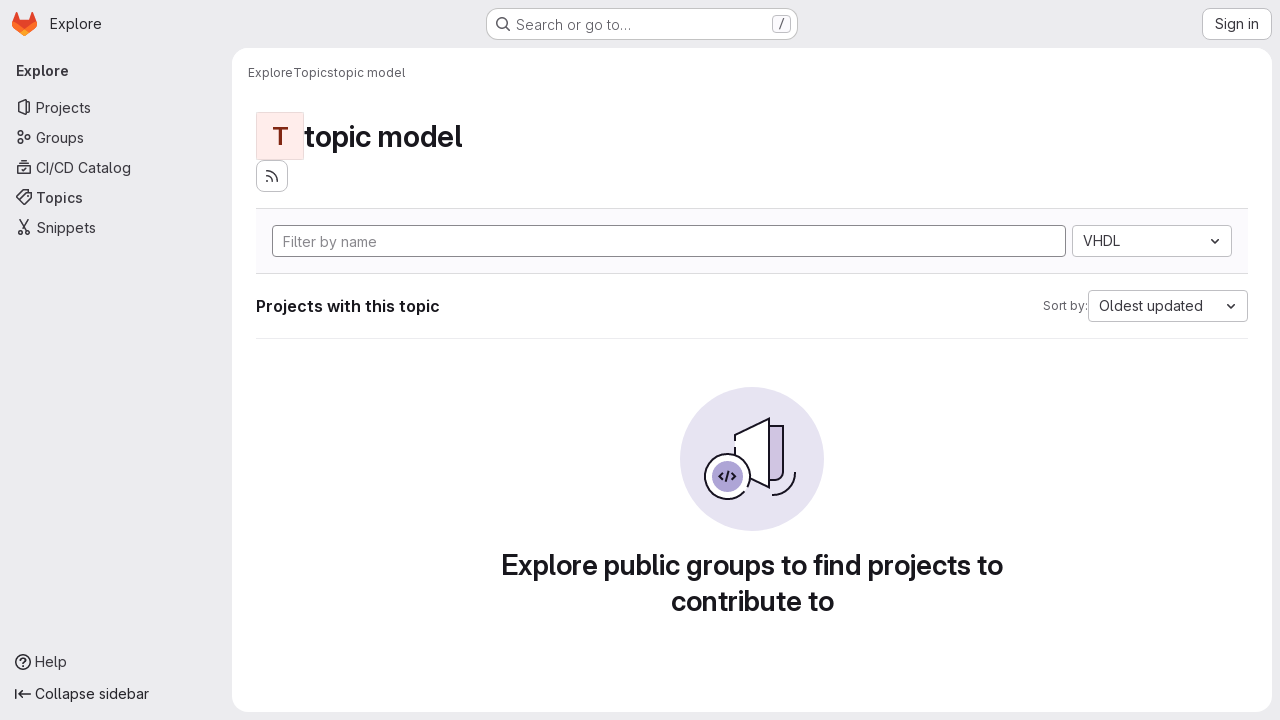

--- FILE ---
content_type: text/javascript; charset=utf-8
request_url: https://git.uwaterloo.ca/assets/webpack/commons-pages.admin.groups.index-pages.admin.projects.index-pages.dashboard.groups.index-pages.dashb-6a77819a.4b39507f.chunk.js
body_size: 14407
content:
(this.webpackJsonp=this.webpackJsonp||[]).push([["commons-pages.admin.groups.index-pages.admin.projects.index-pages.dashboard.groups.index-pages.dashb-6a77819a","d29857fc","8112495f"],{"+p8b":function(e,t){e.exports=function(e){return e&&e.length?e[0]:void 0}},"/eF7":function(e,t,r){var n=r("omPs"),i=r("LlRA"),s=r("1/+g"),o=r("LK1c"),a=r("qifX"),l=r("iNcF"),u=r("qmgT"),c=r("gO+Z"),d=r("mqi7"),h=r("1sa0"),p=r("5TiC"),f=r("ZB1U"),g=r("aYTY"),v=r("90A/"),y=r("z9/d"),m=r("P/Kr"),b=r("FBB6"),S=r("dOWE"),k=r("XCkn"),x=r("2rze"),T=r("/NDV"),I=r("UwPs"),w={};w["[object Arguments]"]=w["[object Array]"]=w["[object ArrayBuffer]"]=w["[object DataView]"]=w["[object Boolean]"]=w["[object Date]"]=w["[object Float32Array]"]=w["[object Float64Array]"]=w["[object Int8Array]"]=w["[object Int16Array]"]=w["[object Int32Array]"]=w["[object Map]"]=w["[object Number]"]=w["[object Object]"]=w["[object RegExp]"]=w["[object Set]"]=w["[object String]"]=w["[object Symbol]"]=w["[object Uint8Array]"]=w["[object Uint8ClampedArray]"]=w["[object Uint16Array]"]=w["[object Uint32Array]"]=!0,w["[object Error]"]=w["[object Function]"]=w["[object WeakMap]"]=!1,e.exports=function e(t,r,A,O,j,_){var C,V=1&r,B=2&r,q=4&r;if(A&&(C=j?A(t,O,j,_):A(t)),void 0!==C)return C;if(!k(t))return t;var $=m(t);if($){if(C=g(t),!V)return u(t,C)}else{var F=f(t),L="[object Function]"==F||"[object GeneratorFunction]"==F;if(b(t))return l(t,V);if("[object Object]"==F||"[object Arguments]"==F||L&&!j){if(C=B||L?{}:y(t),!V)return B?d(t,a(C,t)):c(t,o(C,t))}else{if(!w[F])return j?t:{};C=v(t,F,V)}}_||(_=new n);var D=_.get(t);if(D)return D;_.set(t,C),x(t)?t.forEach((function(n){C.add(e(n,r,A,n,t,_))})):S(t)&&t.forEach((function(n,i){C.set(i,e(n,r,A,i,t,_))}));var R=$?void 0:(q?B?p:h:B?I:T)(t);return i(R||t,(function(n,i){R&&(n=t[i=n]),s(C,i,e(n,r,A,i,t,_))})),C}},"2rze":function(e,t,r){var n=r("9s1C"),i=r("wJPF"),s=r("Uc6l"),o=s&&s.isSet,a=o?i(o):n;e.exports=a},"47Nv":function(e,t,r){"use strict";r("LdIe"),r("z6RN"),r("PTOk"),r("aFm2"),r("R9qC"),r("B++/"),r("47t/"),r("UezY"),r("hG7+");var n=r("gAdM"),i=r.n(n),s=r("onSc"),o=r("q3oM"),a=r("spe0"),l=(r("v2fZ"),r("6IH5"));var u={name:"GlFilteredSearchSuggestionList",inject:["suggestionsListClass","termsAsTokens"],provide(){return{filteredSearchSuggestionListInstance:this}},props:{initialValue:{required:!1,validator:function(){return!0},default:null}},data:()=>({activeIdx:-1,registeredItems:[]}),computed:{initialActiveIdx(){var e=this;return this.registeredItems.findIndex((function(t){return e.valuesMatch(t.value,e.initialValue)}))},initialActiveItem(){return this.registeredItems[this.initialActiveIdx]},activeItem(){return this.termsAsTokens()||-2!==this.activeIdx?-1===this.activeIdx?this.initialActiveItem:this.registeredItems[this.activeIdx]:null},listClasses(){return[this.suggestionsListClass(),"dropdown-menu gl-filtered-search-suggestion-list"]}},watch:{initialValue(){this.activeIdx=-1}},methods:{valuesMatch:(e,t)=>null!=e&&null!=t&&("string"==typeof e&&"string"==typeof t?e.toLowerCase()===t.toLowerCase():e===t),register(e){this.registeredItems.push(e)},unregister(e){const t=this.registeredItems.indexOf(e);-1!==t&&(this.registeredItems.splice(t,1),t===this.activeIdx&&(this.activeIdx=-1))},nextItem(){this.termsAsTokens()?this.stepItem(1):this.stepItem(1,this.registeredItems.length-1)},prevItem(){this.termsAsTokens()?this.stepItem(-1):this.stepItem(-1,0)},stepItem(e,t){if(this.termsAsTokens()||this.activeIdx!==t&&(-1!==this.activeIdx||this.initialActiveIdx!==t)){const t=-1===this.activeIdx?this.initialActiveIdx:this.activeIdx;this.activeIdx=Object(l.l)(t,e,this.registeredItems.length)}else this.activeIdx=-2,this.$refs.top.scrollIntoView()},getValue(){return this.activeItem?this.activeItem.value:null}}},c=r("tBpV"),d=Object(c.a)(u,(function(){var e=this._self._c;return e("ul",{class:this.listClasses},[e("li",{ref:"top"}),this._v(" "),this._t("default")],2)}),[],!1,null,null,null).exports;const h=function(e){return function(e){var t,r;return"Symbol(Fragment)"===(null==e||null===(t=e.type)||void 0===t||null===(r=t.toString)||void 0===r?void 0:r.call(t))}(e)?Array.isArray(e.children)?e.children.every(h):h(e.children):!!function(e){var t,r;return"Symbol(Comment)"===(null==e||null===(t=e.type)||void 0===t||null===(r=t.toString)||void 0===r?void 0:r.call(t))}(e)};var p={name:"GlFilteredSearchTokenSegment",components:{Portal:s.Portal,GlFilteredSearchSuggestionList:d,GlFilteredSearchSuggestion:a.a},inject:["portalName","alignSuggestions","termsAsTokens"],inheritAttrs:!1,props:{active:{type:Boolean,required:!1,default:!1},isTerm:{type:Boolean,required:!1,default:!1},label:{type:String,required:!1,default:"Search"},multiSelect:{type:Boolean,required:!1,default:!1},options:{type:Array,required:!1,default:function(){return null}},optionTextField:{type:String,required:!1,default:"title"},customInputKeydownHandler:{type:Function,required:!1,default:function(){return function(){return!1}}},value:{required:!0,validator:function(){return!0}},searchInputAttributes:{type:Object,required:!1,default:function(){return{}}},isLastToken:{type:Boolean,required:!1,default:!1},currentValue:{type:Array,required:!1,default:function(){return[]}},cursorPosition:{type:String,required:!1,default:"end",validator:function(e){return["start","end"].includes(e)}},viewOnly:{type:Boolean,required:!1,default:!1}},data(){return{fallbackValue:this.value}},computed:{hasTermSuggestion(){return!!this.termsAsTokens()&&(!!this.options&&this.options.some((function({value:e}){return e===l.b})))},matchingOption(){var e,t=this;return null===(e=this.options)||void 0===e?void 0:e.find((function(e){return e.value===t.value}))},nonMultipleValue(){return Array.isArray(this.value)?i()(this.value):this.value},inputValue:{get(){return this.isTerm?this.nonMultipleValue:this.matchingOption?this.matchingOption[this.optionTextField]:this.nonMultipleValue},set(e){this.$emit("input",e)}},hasOptionsOrSuggestions(){var e;return(null===(e=this.options)||void 0===e?void 0:e.length)||function(e){if(!e)return!1;const t="function"==typeof e?e():e;return!(Array.isArray(t)?t.every(h):h(t))}(this.$slots.suggestions)},defaultSuggestedValue(){var e;if(!this.options)return this.nonMultipleValue;if(this.value){const e=this.getMatchingOptionForInputValue(this.inputValue)||this.getMatchingOptionForInputValue(this.inputValue,{loose:!0});return e?e.value:this.hasTermSuggestion?l.b:null}const t=this.options.find((function(e){return e.default}));return t?t.value:this.isTerm||null===(e=this.options[0])||void 0===e?void 0:e.value},containerAttributes(){return this.isLastToken&&!this.active&&this.currentValue.length>1&&this.searchInputAttributes}},watch:{active:{immediate:!0,handler(e){e?this.activate():this.deactivate()}},inputValue(e){if(this.termsAsTokens())return;if(this.multiSelect)return;if("string"!=typeof e)return;const t=e.split('"').length%2==0;if(-1===e.indexOf(" ")||t)return;const[r,...n]=Object(l.k)(e).filter((function(e,t,r){return Boolean(e)||t===r.length-1}));this.$emit("input",r),n.length&&this.$emit("split",n)}},methods:{emitIfInactive(e){e.button!==o.c||this.active||(this.$emit("activate"),e.preventDefault())},getMatchingOptionForInputValue(e,{loose:t}={loose:!1}){var r,n=this;return null===(r=this.options)||void 0===r?void 0:r.find((function(r){return t?Object(l.h)(r[n.optionTextField],e):r[n.optionTextField]===e}))},activate(){var e=this;this.fallbackValue=this.value,this.$nextTick((function(){const{input:t}=e.$refs;t&&(t.focus(),t.scrollIntoView({block:"nearest",inline:"end"}),e.alignSuggestions(t),"start"===e.cursorPosition&&(null==t||t.setSelectionRange(0,0)))}))},deactivate(){var e;this.options&&!this.isTerm&&(null===(e=this.matchingOption)||void 0===e?void 0:e.value)!==this.value&&this.$emit("input",this.fallbackValue)},applySuggestion(e){const t=this.termsAsTokens()?e:Object(l.o)(e);this.$emit("select",t),this.multiSelect||(this.$emit("input",t===l.b?this.inputValue:t),this.$emit("complete",t))},showHeader(e){var t;return null===(t=e.value)||void 0===t?void 0:t.toString().startsWith("gl-filtered-search-suggestion-group-")},handleInputKeydown(e){var t=this;const{key:r}=e,{suggestions:n,input:i}=this.$refs,s=null==n?void 0:n.getValue(),o={ArrowLeft:function(){0===i.selectionStart&&(e.preventDefault(),t.$emit("previous"))},ArrowRight:function(){i.selectionEnd===t.inputValue.length&&(e.preventDefault(),t.$emit("next"))},Backspace:function(){""===t.inputValue&&(e.preventDefault(),t.$emit("backspace"))},Enter:function(){e.preventDefault(),null!=s?t.applySuggestion(s):t.$emit("submit")},":":function(){null!=s&&(e.preventDefault(),t.applySuggestion(s))},Escape:function(){e.preventDefault(),t.$emit("complete")}},a={ArrowDown:function(){return n.nextItem()},Down:function(){return n.nextItem()},ArrowUp:function(){return n.prevItem()},Up:function(){return n.prevItem()}};this.hasOptionsOrSuggestions&&Object.assign(o,a),Object.keys(o).includes(r)?o[r]():this.customInputKeydownHandler(e,{suggestedValue:s,inputValue:this.inputValue,applySuggestion:function(e){return t.applySuggestion(e)}})},handleBlur(){this.multiSelect?this.$emit("complete"):this.active&&this.$emit("deactivate")}}},f=Object(c.a)(p,(function(){var e=this,t=e._self._c;return t("div",e._g(e._b({staticClass:"gl-filtered-search-token-segment",class:{"gl-filtered-search-token-segment-active":e.active,"!gl-cursor-text":e.viewOnly},attrs:{"data-testid":"filtered-search-token-segment"}},"div",e.containerAttributes,!1),e.viewOnly?{}:{mousedown:e.emitIfInactive}),[e.active?[e._t("before-input",null,null,{submitValue:e.applySuggestion}),e._v(" "),"checkbox"===e.searchInputAttributes.type?t("input",e._b({directives:[{name:"model",rawName:"v-model",value:e.inputValue,expression:"inputValue"}],ref:"input",staticClass:"gl-filtered-search-token-segment-input",class:{"gl-filtered-search-token-segment-input-disabled":e.viewOnly},attrs:{"data-testid":"filtered-search-token-segment-input","aria-label":e.label,disabled:e.viewOnly,type:"checkbox"},domProps:{checked:Array.isArray(e.inputValue)?e._i(e.inputValue,null)>-1:e.inputValue},on:{keydown:e.handleInputKeydown,blur:e.handleBlur,change:function(t){var r=e.inputValue,n=t.target,i=!!n.checked;if(Array.isArray(r)){var s=e._i(r,null);n.checked?s<0&&(e.inputValue=r.concat([null])):s>-1&&(e.inputValue=r.slice(0,s).concat(r.slice(s+1)))}else e.inputValue=i}}},"input",e.searchInputAttributes,!1)):"radio"===e.searchInputAttributes.type?t("input",e._b({directives:[{name:"model",rawName:"v-model",value:e.inputValue,expression:"inputValue"}],ref:"input",staticClass:"gl-filtered-search-token-segment-input",class:{"gl-filtered-search-token-segment-input-disabled":e.viewOnly},attrs:{"data-testid":"filtered-search-token-segment-input","aria-label":e.label,disabled:e.viewOnly,type:"radio"},domProps:{checked:e._q(e.inputValue,null)},on:{keydown:e.handleInputKeydown,blur:e.handleBlur,change:function(t){e.inputValue=null}}},"input",e.searchInputAttributes,!1)):t("input",e._b({directives:[{name:"model",rawName:"v-model",value:e.inputValue,expression:"inputValue"}],ref:"input",staticClass:"gl-filtered-search-token-segment-input",class:{"gl-filtered-search-token-segment-input-disabled":e.viewOnly},attrs:{"data-testid":"filtered-search-token-segment-input","aria-label":e.label,disabled:e.viewOnly,type:e.searchInputAttributes.type},domProps:{value:e.inputValue},on:{keydown:e.handleInputKeydown,blur:e.handleBlur,input:function(t){t.target.composing||(e.inputValue=t.target.value)}}},"input",e.searchInputAttributes,!1)),e._v(" "),t("portal",{key:"operator-"+e._uid,attrs:{to:e.portalName}},[e.hasOptionsOrSuggestions?t("gl-filtered-search-suggestion-list",{key:"operator-"+e._uid,ref:"suggestions",attrs:{role:"list",tabindex:"0","initial-value":e.defaultSuggestedValue},on:{suggestion:e.applySuggestion}},[e.options?[e._l(e.options,(function(r,n){return[e.showHeader(r)?[n>0?t("li",{key:"separator-"+n},[t("hr",{staticClass:"gl-border-t -gl-mx-2 gl-my-2"})]):e._e(),e._v(" "),t("li",{key:"header-"+n,staticClass:"gl-mx-0 gl-pb-2 gl-pl-5 gl-pt-3 gl-text-sm gl-font-bold gl-text-strong",attrs:{role:"presentation","data-testid":"filtered-search-section-header"}},[e._v("\n                "+e._s(r.title)+"\n              ")])]:t("gl-filtered-search-suggestion",{key:`${r.value}-${n}`,attrs:{value:r.value,"icon-name":r.icon}},[e._t("option",(function(){return[r.component?[t(r.component,{tag:"component",attrs:{option:r}})]:[e._v("\n                  "+e._s(r[e.optionTextField])+"\n                ")]]}),null,{option:r})],2)]}))]:e._t("suggestions")],2):e._e()],1)]:e._t("view",(function(){return[e._v(e._s(e.inputValue))]}),null,{label:e.label,inputValue:e.inputValue})],2)}),[],!1,null,null,null);t.a=f.exports},"6IH5":function(e,t,r){"use strict";r.d(t,"b",(function(){return c})),r.d(t,"a",(function(){return d})),r.d(t,"c",(function(){return h})),r.d(t,"g",(function(){return p})),r.d(t,"j",(function(){return f})),r.d(t,"i",(function(){return v})),r.d(t,"l",(function(){return y})),r.d(t,"n",(function(){return m})),r.d(t,"f",(function(){return k})),r.d(t,"d",(function(){return x})),r.d(t,"e",(function(){return T})),r.d(t,"h",(function(){return I})),r.d(t,"m",(function(){return w})),r.d(t,"k",(function(){return A})),r.d(t,"o",(function(){return O}));r("ZzK0"),r("z6RN"),r("BzOf"),r("v2fZ"),r("aFm2"),r("R9qC"),r("RFHG"),r("xuo1"),r("UezY"),r("hG7+"),r("86Lb");var n=r("bta6"),i=r.n(n),s=r("gAdM"),o=r.n(s),a=r("lx39"),l=r.n(a),u=r("oIb9");const c="filtered-search-term",d="intent-activate-previous",h=".gl-token-close";function p(e){return e.type===c&&""===e.value.data.trim()}function f(e){const t=[];return e.forEach((function(e){p(e)||(e.type!==c?t.push({...e}):t.length>0&&"string"==typeof t[t.length-1]?t[t.length-1]+=" "+e.value.data:t.push(e.value.data))})),t}function g(e){Array.isArray(e),0}function v(e){return"string"==typeof e||(g(e),e.some((function(e){return"string"==typeof e||!e.id})))}function y(e,t,r){if(0===t)return e;let n;return n=e>=0&&e<r?e:t>0?-1:r,Object(u.d)(n+t,r)}function m({icon:e,title:t,type:r,optionComponent:n}){return{icon:e,title:t,value:r,component:n}}let b=0;const S=function(){const e="token-"+b;return b+=1,e};function k(e){return e.id?e:{...e,id:S()}}function x(e=""){return{id:S(),type:c,value:{data:e}}}function T(e,t=!1){g(e);return(Array.isArray(e)?e:[e]).reduce((function(e,r){if("string"==typeof r)if(t){const t=r.trim();t&&e.push(x(t))}else{r.split(" ").filter(Boolean).forEach((function(t){return e.push(x(t))}))}else e.push(k(r));return e}),[])}function I(e,t){return e.toLowerCase().includes(t.toLowerCase())}const w={type:c,icon:"title",title:"Search for this text"};function A(e){if("'"===i()(e)&&"'"===o()(e))return[e];if('"'===i()(e)&&'"'===o()(e))return[e];const t=e.split(" "),r=[];let n=!1,s="";for(;t.length;){const e=t.shift();if(-1===e.indexOf('"'))n?s+=" "+e:r.push(e);else{const[i,o]=e.split('"',2);n?(n=!1,s+=` ${i}"`,r.push(s),s="",o.length&&t.unshift(o)):(n=!0,i.length&&r.push(i),s='"'+o)}}return r}function O(e){if(!l()(e))return e;if(!e.includes(" "))return e;return["'",'"'].some((function(t){return i()(e)===t&&o()(e)===t}))?e:`"${e}"`}},"90A/":function(e,t,r){var n=r("TXW/"),i=r("p1dg"),s=r("zPTW"),o=r("VYh0"),a=r("b/GH");e.exports=function(e,t,r){var l=e.constructor;switch(t){case"[object ArrayBuffer]":return n(e);case"[object Boolean]":case"[object Date]":return new l(+e);case"[object DataView]":return i(e,r);case"[object Float32Array]":case"[object Float64Array]":case"[object Int8Array]":case"[object Int16Array]":case"[object Int32Array]":case"[object Uint8Array]":case"[object Uint8ClampedArray]":case"[object Uint16Array]":case"[object Uint32Array]":return a(e,r);case"[object Map]":return new l;case"[object Number]":case"[object String]":return new l(e);case"[object RegExp]":return s(e);case"[object Set]":return new l;case"[object Symbol]":return o(e)}}},"9s1C":function(e,t,r){var n=r("ZB1U"),i=r("QA6A");e.exports=function(e){return i(e)&&"[object Set]"==n(e)}},C1Tf:function(e,t,r){"use strict";r("RFHG"),r("z6RN"),r("xuo1"),r("3UXl"),r("iyoE"),r("B++/"),r("47t/"),r("v2fZ");var n=r("jI5q"),i=r("P3VF"),s=r("LZPs"),o=r("zIFf"),a=r("WLv2"),l=r("Hpx7"),u=r("UZb0"),c=r("jlnU"),d=r("0AwG"),h=r("/lV4"),p=r("W4cT"),f=r("RXYC"),g={components:{GlFilteredSearch:n.a,GlSorting:i.a,GlFormCheckbox:s.a},directives:{GlTooltip:o.a},props:{namespace:{type:[Number,String],required:!0},recentSearchesStorageKey:{type:String,required:!1,default:""},tokens:{type:Array,required:!0},sortOptions:{type:Array,default:function(){return[]},required:!1},initialFilterValue:{type:Array,required:!1,default:function(){return[]}},initialSortBy:{type:String,required:!1,default:"",validator:function(e){return""===e||/(_desc)|(_asc)/gi.test(e)}},showCheckbox:{type:Boolean,required:!1,default:!1},checkboxChecked:{type:Boolean,required:!1,default:!1},searchInputPlaceholder:{type:String,required:!1,default:Object(h.a)("Search or filter results…")},suggestionsListClass:{type:String,required:!1,default:""},searchButtonAttributes:{type:Object,required:!1,default:function(){return{}}},searchInputAttributes:{type:Object,required:!1,default:function(){return{}}},showFriendlyText:{type:Boolean,required:!1,default:!1},syncFilterAndSort:{type:Boolean,required:!1,default:!1},termsAsTokens:{type:Boolean,required:!1,default:!1},searchTextOptionLabel:{type:String,required:!1,default:Object(h.a)("Search for this text")},showSearchButton:{type:Boolean,required:!1,default:!0}},data(){return{recentSearchesPromise:null,recentSearches:[],filterValue:this.initialFilterValue,...this.getInitialSort()}},computed:{tokenSymbols(){return this.tokens.reduce((function(e,t){return{...e,[t.type]:t.symbol}}),{})},tokenTitles(){return this.tokens.reduce((function(e,t){return{...e,[t.type]:t.title}}),{})},transformedSortOptions(){return this.sortOptions.map((function({id:e,title:t}){return{value:e,text:t}}))},selectedSortDirection(){return this.sortDirectionAscending?p.E.ascending:p.E.descending},selectedSortOption(){var e=this;return this.sortOptions.find((function(t){return t.id===e.sortById}))},filteredRecentSearches(){if(this.recentSearchesStorageKey){const e=[];return this.recentSearches.reduce((function(t,r){if("string"!=typeof r){const n=Object(f.g)(r),i=n.map((function(e){return`${e.type}${e.value.operator}${e.value.data}`})).join("");e.includes(i)||(t.push(n),e.push(i))}return t}),[])}}},watch:{initialFilterValue(e){this.syncFilterAndSort&&(this.filterValue=e)},initialSortBy(e){this.syncFilterAndSort&&e&&this.updateSelectedSortValues()},recentSearchesStorageKey:{handler:"setupRecentSearch",immediate:!0}},methods:{setupRecentSearch(){var e=this;this.recentSearchesService=new l.a(`${this.namespace}-${a.a[this.recentSearchesStorageKey]}`),this.recentSearchesStore=new u.a({isLocalStorageAvailable:l.a.isAvailable(),allowedKeys:this.tokens.map((function(e){return e.type}))}),this.recentSearchesPromise=this.recentSearchesService.fetch().catch((function(e){if("RecentSearchesServiceError"!==e.name)return Object(c.createAlert)({message:Object(h.a)("An error occurred while parsing recent searches")}),[]})).then((function(t){if(!t)return;let r=e.recentSearchesStore.setRecentSearches(e.recentSearchesStore.state.recentSearches.concat(t));Object(f.a)(e.filterValue).length&&(r=e.recentSearchesStore.addRecentSearch(e.filterValue)),e.recentSearchesService.save(r),e.recentSearches=r}))},blurSearchInput(){const e=this.$refs.filteredSearchInput.$el.querySelector(".gl-filtered-search-token-segment-input");e&&e.blur()},removeQuotesEnclosure:(e=[])=>e.map((function(e){if("object"==typeof e){const t=e.value.data;return{...e,value:{data:"string"==typeof t?Object(d.C)(t):t,operator:e.value.operator}}}return e})),handleSortByChange(e){this.sortById=e,this.$emit("onSort",this.selectedSortOption.sortDirection[this.selectedSortDirection])},handleSortDirectionChange(e){this.sortDirectionAscending=e,this.$emit("onSort",this.selectedSortOption.sortDirection[this.selectedSortDirection])},handleHistoryItemSelected(e){this.$emit("onFilter",this.removeQuotesEnclosure(e))},handleClearHistory(){const e=this.recentSearchesStore.setRecentSearches([]);this.recentSearchesService.save(e),this.recentSearches=[]},async handleFilterSubmit(){var e=this;this.blurSearchInput(),await this.$nextTick();const t=Object(f.g)(this.filterValue);this.filterValue=t,this.recentSearchesStorageKey&&this.recentSearchesPromise.then((function(){if(t.length){const r=e.recentSearchesStore.addRecentSearch(t);e.recentSearchesService.save(r),e.recentSearches=r}})).catch((function(){})),this.$emit("onFilter",this.removeQuotesEnclosure(t))},historyTokenOptionTitle(e){var t;const r=null===(t=this.tokens.find((function(t){return t.type===e.type})))||void 0===t||null===(t=t.options)||void 0===t?void 0:t.find((function(t){return t.value===e.value.data}));return null!=r&&r.title?r.title:e.value.data},onClear(){this.$emit("onFilter",[],!0)},updateSelectedSortValues(){Object.assign(this,this.getInitialSort())},getInitialSort(){var e;for(const e of this.sortOptions){if(e.sortDirection.ascending===this.initialSortBy)return{sortById:e.id,sortDirectionAscending:!0};if(e.sortDirection.descending===this.initialSortBy)return{sortById:e.id,sortDirectionAscending:!1}}return{sortById:null===(e=this.sortOptions[0])||void 0===e?void 0:e.id,sortDirectionAscending:!1}},onInput(e){this.$emit("onInput",this.removeQuotesEnclosure(Object(f.g)(e)))}}},v=r("tBpV"),y=Object(v.a)(g,(function(){var e=this,t=e._self._c;return t("div",{staticClass:"vue-filtered-search-bar-container gl-flex gl-flex-col gl-gap-3 @sm/panel:gl-flex-row"},[t("div",{staticClass:"gl-flex gl-min-w-0 gl-grow gl-gap-3"},[e.showCheckbox?t("gl-form-checkbox",{staticClass:"gl-min-h-0 gl-self-center",attrs:{checked:e.checkboxChecked},on:{change:function(t){return e.$emit("checked-input",t)}}},[t("span",{staticClass:"gl-sr-only"},[e._v(e._s(e.__("Select all")))])]):e._e(),e._v(" "),t("gl-filtered-search",{ref:"filteredSearchInput",staticClass:"gl-grow",attrs:{placeholder:e.searchInputPlaceholder,"available-tokens":e.tokens,"history-items":e.filteredRecentSearches,"suggestions-list-class":e.suggestionsListClass,"search-button-attributes":e.searchButtonAttributes,"search-input-attributes":e.searchInputAttributes,"recent-searches-header":e.__("Recent searches"),"clear-button-title":e.__("Clear"),"close-button-title":e.__("Close"),"clear-recent-searches-text":e.__("Clear recent searches"),"no-recent-searches-text":e.__("You don't have any recent searches"),"search-text-option-label":e.searchTextOptionLabel,"show-friendly-text":e.showFriendlyText,"show-search-button":e.showSearchButton,"terms-as-tokens":e.termsAsTokens},on:{"history-item-selected":e.handleHistoryItemSelected,clear:e.onClear,"clear-history":e.handleClearHistory,submit:e.handleFilterSubmit,input:e.onInput},scopedSlots:e._u([{key:"history-item",fn:function({historyItem:r}){return[e._l(r,(function(r,n){return["string"==typeof r?t("span",{key:n,staticClass:"gl-px-1"},[e._v('"'+e._s(r)+'"')]):t("span",{key:`${n}-${r.type}-${r.value.data}`,staticClass:"gl-px-1"},[e.tokenTitles[r.type]?t("span",[e._v(e._s(e.tokenTitles[r.type])+" :"+e._s(r.value.operator))]):e._e(),e._v(" "),t("strong",[e._v(e._s(e.tokenSymbols[r.type])+e._s(e.historyTokenOptionTitle(r)))])])]}))]}}]),model:{value:e.filterValue,callback:function(t){e.filterValue=t},expression:"filterValue"}})],1),e._v(" "),t("div",{class:{"gl-flex gl-items-center gl-justify-between gl-gap-3":e.$scopedSlots["user-preference"]}},[e._t("user-preference"),e._v(" "),e.selectedSortOption?t("gl-sorting",{staticClass:"sort-dropdown-container !gl-m-0 gl-w-full @sm/panel:gl-w-auto",attrs:{"sort-options":e.transformedSortOptions,"sort-by":e.sortById,"is-ascending":e.sortDirectionAscending,"dropdown-toggle-class":"gl-grow","dropdown-class":"gl-grow","sort-direction-toggle-class":"!gl-shrink !gl-grow-0"},on:{sortByChange:e.handleSortByChange,sortDirectionChange:e.handleSortDirectionChange}}):e._e()],2)])}),[],!1,null,null,null);t.a=y.exports},D2zM:function(e,t,r){"use strict";var n=r("zIFf"),i=r("7e18"),s=r("CbCZ"),o=r("2TqH"),a=r("AxB5"),l=r("hvGG"),u=r("E3sI"),c={name:"GlSearchBoxByClick",components:{GlClearIconButton:i.a,GlButton:s.a,GlFormInput:l.a,GlDisclosureDropdown:o.a,GlDisclosureDropdownItem:a.a,GlFormInputGroup:u.a},directives:{GlTooltip:n.a},props:{value:{required:!1,default:"",validator:function(){return!0}},historyItems:{type:Array,required:!1,default:null},placeholder:{type:String,required:!1,default:"Search"},clearable:{type:Boolean,required:!1,default:!0},disabled:{type:Boolean,required:!1,default:!1},recentSearchesHeader:{type:String,required:!1,default:"Recent searches"},clearButtonTitle:{type:String,required:!1,default:"Clear"},closeButtonTitle:{type:String,required:!1,default:"Close"},clearRecentSearchesText:{type:String,required:!1,default:"Clear recent searches"},noRecentSearchesText:{type:String,required:!1,default:"You don't have any recent searches"},tooltipContainer:{required:!1,default:!1,validator:function(e){return!1===e||"string"==typeof e||e instanceof HTMLElement}},searchButtonAttributes:{type:Object,required:!1,default:function(){return{}}},showSearchButton:{type:Boolean,required:!1,default:!0}},data:()=>({currentValue:null,isFocused:!1}),computed:{inputAttributes(){const e={type:"search",placeholder:this.placeholder,...this.$attrs};return e["aria-label"]||(e["aria-label"]=e.placeholder),e},hasValue(){return Boolean(this.currentValue)}},watch:{value:{handler(e){this.currentValue=e},immediate:!0},currentValue(e){e!==this.value&&this.$emit("input",e)}},methods:{search(e){this.$emit("submit",e)},selectHistoryItem(e){this.currentValue=e,this.$emit("history-item-selected",e),setTimeout((function(){document.activeElement.blur()}))},clearInput(){this.currentValue="",this.$emit("clear"),this.$refs.input&&this.$refs.input.$el.focus()},emitClearHistory(){this.$emit("clear-history")}}},d=r("tBpV"),h=Object(d.a)(c,(function(){var e=this,t=e._self._c;return t("gl-form-input-group",{staticClass:"gl-search-box-by-click",class:{"gl-search-box-by-click-with-search-button":e.showSearchButton},scopedSlots:e._u([e.historyItems?{key:"prepend",fn:function(){return[t("gl-disclosure-dropdown",{ref:"historyDropdown",staticClass:"gl-search-box-by-click-history",attrs:{icon:"history",category:"tertiary","toggle-text":"Toggle search history","text-sr-only":"","fluid-width":"",disabled:e.disabled,"aria-label":"Recent searches history"},scopedSlots:e._u([{key:"header",fn:function(){return[t("div",{staticClass:"gl-search-box-by-click-history-header gl-flex gl-min-h-8 gl-grow gl-items-center gl-border-b-1 gl-border-b-dropdown-divider !gl-p-4 gl-text-sm gl-font-bold gl-border-b-solid"},[e._v("\n          "+e._s(e.recentSearchesHeader)+"\n        ")])]},proxy:!0},e.historyItems.length?{key:"footer",fn:function(){return[t("div",{staticClass:"gl-flex gl-flex-col gl-border-t-1 gl-border-t-dropdown-divider gl-p-2 gl-border-t-solid"},[t("gl-button",{ref:"clearHistory",staticClass:"!gl-justify-start",attrs:{category:"tertiary"},on:{click:e.emitClearHistory}},[e._v("\n            "+e._s(e.clearRecentSearchesText)+"\n          ")])],1)]},proxy:!0}:null],null,!0)},[e._v(" "),e.historyItems.length?e._l(e.historyItems,(function(r,n){return t("gl-disclosure-dropdown-item",{key:n,staticClass:"gl-search-box-by-click-history-item",attrs:{"aria-label":"Select recent search: "+(r||"empty search")},on:{action:function(t){return e.selectHistoryItem(r)}},scopedSlots:e._u([{key:"list-item",fn:function(){return[e._t("history-item",(function(){return[e._v(e._s(r))]}),{historyItem:r})]},proxy:!0}],null,!0)})})):t("gl-disclosure-dropdown-item",{staticClass:"gl-px-4 gl-py-2 gl-text-sm gl-text-subtle",attrs:{"aria-label":"Select recent search: "+e.noRecentSearchesText}},[e._v("\n        "+e._s(e.noRecentSearchesText)+"\n      ")])],2)]},proxy:!0}:null,e.showSearchButton?{key:"append",fn:function(){return[t("gl-button",e._b({ref:"searchButton",staticClass:"gl-search-box-by-click-search-button",attrs:{category:"tertiary",icon:"search",disabled:e.disabled,"aria-label":"Search","data-testid":"search-button"},on:{click:function(t){return e.search(e.currentValue)}}},"gl-button",e.searchButtonAttributes,!1))]},proxy:!0}:null],null,!0)},[e._v(" "),e._t("input",(function(){return[t("gl-form-input",e._b({ref:"input",staticClass:"gl-search-box-by-click-input",class:{"!gl-rounded-control":!e.showSearchButton},attrs:{disabled:e.disabled},on:{focus:function(t){e.isFocused=!0},blur:function(t){e.isFocused=!1}},nativeOn:{keydown:function(t){return!t.type.indexOf("key")&&e._k(t.keyCode,"enter",13,t.key,"Enter")?null:e.search(e.currentValue)}},model:{value:e.currentValue,callback:function(t){e.currentValue=t},expression:"currentValue"}},"gl-form-input",e.inputAttributes,!1))]})),e._v(" "),e.clearable&&e.hasValue&&!e.disabled?t("gl-clear-icon-button",{staticClass:"gl-search-box-by-click-icon-button gl-search-box-by-click-clear-button gl-clear-icon-button",attrs:{title:e.clearButtonTitle,"tooltip-container":e.tooltipContainer,"data-testid":"filtered-search-clear-button"},on:{click:e.clearInput}}):e._e()],2)}),[],!1,null,null,null);t.a=h.exports},Hpx7:function(e,t,r){"use strict";r("byxs");var n=r("n7CP"),i=r("/lV4");class s extends Error{constructor(e){super(e||Object(i.a)("Recent Searches Service is unavailable")),this.name="RecentSearchesServiceError"}}var o=s;class a{constructor(e="issuable-recent-searches"){this.localStorageKey=e}fetch(){if(!a.isAvailable()){const e=new o;return Promise.reject(e)}const e=window.localStorage.getItem(this.localStorageKey);let t=[];if(e&&e.length>0)try{t=JSON.parse(e)}catch(e){return Promise.reject(e)}return Promise.resolve(t)}save(e=[]){a.isAvailable()&&window.localStorage.setItem(this.localStorageKey,JSON.stringify(e))}static isAvailable(){return n.a.canUseLocalStorage()}}t.a=a},LK1c:function(e,t,r){var n=r("xJuT"),i=r("/NDV");e.exports=function(e,t){return e&&n(t,i(t),e)}},P3VF:function(e,t,r){"use strict";r("LdIe"),r("z6RN"),r("PTOk");var n=r("o4PY"),i=r.n(n),s=r("zIFf"),o=r("CbCZ"),a=r("4Fqu"),l=r("93nq"),u=r("Mb0h"),c=r("4qOP"),d={name:"GlSorting",components:{GlButton:o.a,GlButtonGroup:a.a,GlCollapsibleListbox:l.a},directives:{GlTooltip:s.a},props:{text:{type:String,required:!1,default:""},sortOptions:{type:Array,required:!1,default:function(){return[]},validator:function(e){return e.every(u.b)}},sortBy:{type:[String,Number],required:!1,default:null},isAscending:{type:Boolean,required:!1,default:!1},sortDirectionToolTip:{type:String,required:!1,default:null},dropdownClass:{type:String,required:!1,default:""},dropdownToggleClass:{type:String,required:!1,default:""},sortDirectionToggleClass:{type:String,required:!1,default:""},block:{type:Boolean,required:!1,default:!1}},data:()=>({sortingListboxId:i()("sorting-listbox-")}),computed:{sortingListboxLabel:()=>Object(c.b)("GlSorting.sortByLabel","Sort by:"),localSortDirection(){return this.isAscending?"sort-lowest":"sort-highest"},sortDirectionText(){return this.sortDirectionToolTip?this.sortDirectionToolTip:this.isAscending?Object(c.b)("GlSorting.sortAscending","Sort direction: ascending"):Object(c.b)("GlSorting.sortDescending","Sort direction: descending")}},methods:{toggleSortDirection(){const e=!this.isAscending;this.$emit("sortDirectionChange",e)},onSortByChanged(e){this.$emit("sortByChange",e)}}},h=r("tBpV"),p=Object(h.a)(d,(function(){var e=this,t=e._self._c;return t("gl-button-group",{staticClass:"gl-sorting"},[t("gl-collapsible-listbox",{class:e.dropdownClass,attrs:{"toggle-text":e.text,items:e.sortOptions,selected:e.sortBy,"toggle-class":e.dropdownToggleClass,placement:"bottom-end",block:e.block,"toggle-aria-labelled-by":e.sortingListboxId},on:{select:e.onSortByChanged}}),e._v(" "),t("span",{staticClass:"gl-sr-only",attrs:{id:e.sortingListboxId}},[e._v(e._s(e.sortingListboxLabel))]),e._v(" "),t("gl-button",{directives:[{name:"gl-tooltip",rawName:"v-gl-tooltip"}],class:["sorting-direction-button",e.sortDirectionToggleClass],attrs:{title:e.sortDirectionText,icon:e.localSortDirection,"aria-label":e.sortDirectionText},on:{click:e.toggleSortDirection}})],1)}),[],!1,null,null,null);t.a=p.exports},RXYC:function(e,t,r){"use strict";r.d(t,"g",(function(){return f})),r.d(t,"d",(function(){return v})),r.d(t,"e",(function(){return y})),r.d(t,"b",(function(){return b})),r.d(t,"h",(function(){return k})),r.d(t,"c",(function(){return x})),r.d(t,"f",(function(){return T})),r.d(t,"a",(function(){return I}));var n=r("lx39"),i=r.n(n),s=r("VNnR"),o=r.n(s),a=r("rOMJ"),l=r.n(a),u=r("Q33P"),c=r.n(u),d=(r("RFHG"),r("z6RN"),r("xuo1"),r("v2fZ"),r("3UXl"),r("iyoE"),r("UezY"),r("hG7+"),r("B++/"),r("47t/"),r("byxs"),r("aFm2"),r("R9qC"),r("n7CP")),h=r("3twG"),p=r("W4cT");const f=function(e){const t=[];return e.reduce((function(e,r){if("object"==typeof r&&r.type!==p.d){const n=`${r.type}${r.value.operator}${r.value.data}`;t.includes(n)||(e.push(r),t.push(n))}else e.push(r);return e}),[])};function g(e,t){return{type:e,value:{data:t.value,operator:t.operator}}}function v(e={}){return Object.keys(e).reduce((function(t,r){const n=e[r];return n?Array.isArray(n)?[...t,...n.map((function(e){return g(r,e)}))]:[...t,g(r,n)]:t}),[])}function y(e){return e.reduce((function(e,t){let r,n,i;var s,o;"string"==typeof t?(r=p.d,n=t):(r=null==t?void 0:t.type,i=null==t||null===(s=t.value)||void 0===s?void 0:s.operator,n=null==t||null===(o=t.value)||void 0===o?void 0:o.data);return e[r]||(e[r]=[]),e[r].push({value:n,operator:i}),e}),{})}function m(e){return e.map((function({value:e}){return e})).join(" ").trim()}function b(e={},t={}){const{filteredSearchTermKey:r,customOperators:n,shouldExcludeEmpty:i=!1}=t;return Object.keys(e).reduce((function(t,s){const o=e[s];if("string"==typeof r&&s===p.d&&o){return""===m(o)&&i?t:{...t,[r]:m(o)}}const a=[{operator:"="},{operator:"!=",prefix:"not"},...null!=n?n:[]],l={};for(const e of a){const{operator:t,prefix:r,applyOnlyToKey:n}=e;if(!n||n===s){var u;let e;if(e=Array.isArray(o)?o.filter((function(e){return e.operator===t})).map((function(e){return e.value})):(null==o?void 0:o.operator)===t?o.value:null,c()(e)&&(e=null),i&&(""===(null===(u=e)||void 0===u?void 0:u[0])||""===e||null===e))continue;r?l[`${r}[${s}]`]=e:l[s]=e}}return{...t,...l}}),{})}function S(e){return[{value:(Array.isArray(e)?e:[e]).filter((function(e){return e})).join(" ")}]}function k(e="",{filteredSearchTermKey:t,filterNamesAllowList:r,customOperators:n}={}){const s=i()(e)?Object(h.H)(e,{gatherArrays:!0}):e;return Object.keys(s).reduce((function(e,i){const o=s[i];if(!o)return e;if(i===t)return{...e,[p.d]:S(o)};const{filterName:a,operator:l}=function(e,t){const r=[{prefix:"not",operator:"!="},...null!=t?t:[]].find((function({prefix:t}){return e.startsWith(t+"[")&&e.endsWith("]")}));if(!r)return{filterName:e,operator:"="};const{prefix:n}=r;return{filterName:e.slice(n.length+1,-1),operator:r.operator}}(i,n);if(r&&!r.includes(a))return e;let u=[];if(Array.isArray(e[a])&&(u=e[a]),Array.isArray(o)){const t=o.filter(Boolean).map((function(e){return{value:e,operator:l}}));return{...e,[a]:[...u,...t]}}return{...e,[a]:{value:o,operator:l}}}),{})}function x(e,t,r){let n=[];return d.a.canUseLocalStorage()&&(n=JSON.parse(localStorage.getItem(e))||[]),n.filter((function(e){return!(null!=t&&t.some((function(t){return t.value.data===r(e)})))}))}function T(e,t){const r=x(e);r.splice(0,0,{...t}),d.a.canUseLocalStorage()&&localStorage.setItem(e,JSON.stringify(l()(r,o.a).slice(0,p.k)))}const I=function(e=[]){return e.filter((function(e){return e.type===p.d&&e.value.data}))}},UZb0:function(e,t,r){"use strict";var n=r("VNnR"),i=r.n(n),s=r("rOMJ"),o=r.n(s),a=(r("3UXl"),r("iyoE"),r("n7eE"));t.a=class{constructor(e={},t){this.state={isLocalStorageAvailable:!0,recentSearches:[],allowedKeys:t,...e}}addRecentSearch(e){return this.setRecentSearches([e].concat(this.state.recentSearches)),this.state.recentSearches}setRecentSearches(e=[]){const t=e.map((function(e){return"string"==typeof e?e.trim():e}));return this.state.recentSearches=o()(t,i.a).slice(0,a.d),this.state.recentSearches}}},VYh0:function(e,t,r){var n=r("aCzx"),i=n?n.prototype:void 0,s=i?i.valueOf:void 0;e.exports=function(e){return s?Object(s.call(e)):{}}},WLv2:function(e,t,r){"use strict";var n=r("rl6x");t.a={...n.c,epics:"epics-recent-searches",requirements:"requirements-recent-searches",test_cases:"test-cases-recent-searches",jira_issues:"jira-issues-recent-searches"}},aYTY:function(e,t){var r=Object.prototype.hasOwnProperty;e.exports=function(e){var t=e.length,n=new e.constructor(t);return t&&"string"==typeof e[0]&&r.call(e,"index")&&(n.index=e.index,n.input=e.input),n}},bta6:function(e,t,r){e.exports=r("+p8b")},dOWE:function(e,t,r){var n=r("w9hk"),i=r("wJPF"),s=r("Uc6l"),o=s&&s.isMap,a=o?i(o):n;e.exports=a},"gO+Z":function(e,t,r){var n=r("xJuT"),i=r("7LQ5");e.exports=function(e,t){return n(e,i(e),t)}},jI5q:function(e,t,r){"use strict";r("LdIe"),r("z6RN"),r("PTOk"),r("UezY"),r("hG7+"),r("B++/"),r("47t/"),r("v2fZ"),r("3UXl"),r("iyoE");var n=r("VNnR"),i=r.n(n),s=r("l9Jy"),o=r.n(s),a=r("onSc"),l=r("zIFf"),u=r("mpVB"),c=r("d85j"),d=r("D2zM"),h=r("yxLa"),p=r("47Nv"),f=r("6IH5"),g={name:"GlFilteredSearchTerm",components:{GlFilteredSearchTokenSegment:p.a,GlToken:h.a},inject:["termsAsTokens"],inheritAttrs:!1,props:{availableTokens:{type:Array,required:!0},active:{type:Boolean,required:!1,default:!1},value:{type:Object,required:!1,default:function(){return{data:""}}},placeholder:{type:String,required:!1,default:""},searchInputAttributes:{type:Object,required:!1,default:function(){return{}}},isLastToken:{type:Boolean,required:!1,default:!1},currentValue:{type:Array,required:!1,default:function(){return[]}},cursorPosition:{type:String,required:!1,default:"end",validator:function(e){return["start","end"].includes(e)}},searchTextOptionLabel:{type:String,required:!1,default:f.m.title},viewOnly:{type:Boolean,required:!1,default:!1}},computed:{showInput(){return this.termsAsTokens()||Boolean(this.placeholder)},showToken(){return this.termsAsTokens()&&Boolean(this.value.data)},suggestedTokens(){var e=this;if(this.viewOnly)return[];const t=this.availableTokens.filter((function(t){return"function"==typeof t.match?t.match.call(null,{query:e.value.data,title:t.title,defaultMatcher:f.h}):Object(f.h)(t.title,e.value.data)}));return this.termsAsTokens()&&this.value.data&&t.push({...f.m,title:this.searchTextOptionLabel}),t.map(f.n)},internalValue:{get(){return this.value.data},set(e){this.$emit("input",{data:e})}},eventListeners(){return this.viewOnly?{}:{mousedown:this.stopMousedownOnCloseButton,close:this.destroyByClose}}},methods:{onBackspace(){this.$emit("destroy",{intent:f.a})},stopMousedownOnCloseButton(e){e.target.closest(f.c)&&Object(u.k)(e)},destroyByClose(){this.$emit("destroy")},onComplete(e){e===f.b?this.$emit("complete"):this.$emit("replace",{type:e})}}},v=r("tBpV"),y=Object(v.a)(g,(function(){var e=this,t=e._self._c;return t("div",{staticClass:"gl-filtered-search-term gl-h-auto",attrs:{"data-testid":"filtered-search-term"}},[t("gl-filtered-search-token-segment",{ref:"segment",staticClass:"gl-filtered-search-term-token",attrs:{"is-term":"",active:e.active,"cursor-position":e.cursorPosition,"search-input-attributes":e.searchInputAttributes,"is-last-token":e.isLastToken,"current-value":e.currentValue,"view-only":e.viewOnly,options:e.suggestedTokens},on:{activate:function(t){return e.$emit("activate")},deactivate:function(t){return e.$emit("deactivate")},complete:e.onComplete,backspace:e.onBackspace,submit:function(t){return e.$emit("submit")},split:function(t){return e.$emit("split",t)},previous:function(t){return e.$emit("previous")},next:function(t){return e.$emit("next")}},scopedSlots:e._u([{key:"view",fn:function({label:r}){return[e.showToken?t("gl-token",e._g({class:{"gl-cursor-pointer":!e.viewOnly},attrs:{"view-only":e.viewOnly}},e.eventListeners),[e._v(e._s(e.value.data))]):e.showInput?t("input",e._b({staticClass:"gl-filtered-search-term-input",attrs:{placeholder:e.placeholder,"aria-label":r,readonly:e.viewOnly,disabled:e.viewOnly,"data-testid":"filtered-search-term-input"},on:{focusin:function(t){return e.$emit("activate")},focusout:function(t){return e.$emit("deactivate")}}},"input",e.searchInputAttributes,!1)):[e._v(e._s(e.value.data))]]}}]),model:{value:e.internalValue,callback:function(t){e.internalValue=t},expression:"internalValue"}})],1)}),[],!1,null,null,null).exports;let m=0;function b(){return[Object(f.d)()]}var S={name:"GlFilteredSearch",components:{GlSearchBoxByClick:d.a,GlIcon:c.a,PortalTarget:a.PortalTarget},directives:{GlTooltip:l.a},provide(){var e=this;return m+=1,this.portalName="filters_portal_"+m,{portalName:this.portalName,alignSuggestions:function(t){return e.alignSuggestions(t)},suggestionsListClass:function(){return e.suggestionsListClass},termsAsTokens:function(){return e.termsAsTokens}}},inheritAttrs:!1,props:{value:{required:!1,type:Array,default:function(){return[]}},availableTokens:{type:Array,required:!1,default:function(){return[]},validator(e){if(!e.__v_raw)return!0;const t=Array.isArray(e)&&e.every((function({token:e}){return!e||e.__v_skip}));return t||Object(u.i)("You are using Vue3. In Vue3 each token component passed to filtered search must be wrapped into markRaw",{name:"GlFilteredSearch"}),t}},placeholder:{type:String,required:!1,default:"Search"},clearButtonTitle:{type:String,required:!1,default:"Clear"},historyItems:{type:Array,required:!1,default:null},suggestionsListClass:{type:[String,Array,Object],required:!1,default:null},showFriendlyText:{type:Boolean,required:!1,default:!1},searchButtonAttributes:{type:Object,required:!1,default:function(){return{}}},searchInputAttributes:{type:Object,required:!1,default:function(){return{}}},viewOnly:{type:Boolean,required:!1,default:!1},termsAsTokens:{type:Boolean,required:!1,default:!1},searchTextOptionLabel:{type:String,required:!1,default:f.m.title},showSearchButton:{type:Boolean,required:!1,default:!0}},data:()=>({tokens:b(),activeTokenIdx:null,suggestionsStyle:{},intendedCursorPosition:"end"}),computed:{activeToken(){return this.tokens[this.activeTokenIdx]},appliedTokens(){return this.tokens.filter((function(e){return!Object(f.g)(e)}))},lastTokenIdx(){return this.tokens.length-1},isLastTokenActive(){return this.activeTokenIdx===this.lastTokenIdx},hasValue(){return this.tokens.length>1||""!==this.tokens[0].value.data},termPlaceholder(){return this.hasValue?null:this.placeholder},currentAvailableTokens(){var e=this;return this.availableTokens.filter((function(t){return!t.disabled&&(!t.unique||!e.tokens.find((function(e){return e.type===t.type})))}))}},watch:{tokens:{handler(){0!==this.tokens.length&&this.isLastTokenEmpty()||this.viewOnly||this.tokens.push(Object(f.d)()),this.$emit("input",this.tokens)},deep:!0,immediate:!0},value:{handler(e,t){if(!i()(e,t)){const t=e.length?e:b();this.applyNewValue(o()(t))}},deep:!0,immediate:!0}},methods:{applyNewValue(e){this.tokens=Object(f.i)(e)?Object(f.e)(e,this.termsAsTokens):e},isActiveToken(e){return this.activeTokenIdx===e},isLastToken(e){return null===this.activeTokenIdx&&e===this.lastTokenIdx},isLastTokenEmpty(){return Object(f.g)(this.tokens[this.lastTokenIdx])},getTokenEntry(e){return this.availableTokens.find((function(t){return t.type===e}))},getTokenComponent(e){var t;return(null===(t=this.getTokenEntry(e))||void 0===t?void 0:t.token)||y},getTokenClassList(e){return{"gl-filtered-search-item":!0,"gl-filtered-search-last-item":this.isLastToken(e)&&!this.viewOnly}},activate(e){this.viewOnly||(this.activeTokenIdx=e)},activatePreviousToken(){this.activeTokenIdx>0&&(this.activeTokenIdx-=1,this.intendedCursorPosition="end")},activateNextToken(){this.activeTokenIdx<this.value.length&&(this.activeTokenIdx+=1,this.intendedCursorPosition="start")},alignSuggestions(e){const t=e.getBoundingClientRect().left,r=this.$el.getBoundingClientRect().left,n=`translateX(${Math.floor(t-r)}px)`;this.suggestionsStyle={transform:n}},deactivate(e){this.intendedCursorPosition="end";const t=this.tokens.indexOf(e);-1!==t&&this.activeTokenIdx===t&&(this.isLastTokenEmpty()||this.tokens.push(Object(f.d)()),!this.isLastTokenActive&&Object(f.g)(this.activeToken)&&this.tokens.splice(t,1),this.activeTokenIdx=null)},destroyToken(e,{intent:t}={}){if(1===this.tokens.length)return;const[r]=this.tokens.splice(e,1);this.$emit("token-destroy",r),t===f.a?this.activeTokenIdx=Math.max(e-1,0):e<this.activeTokenIdx?this.activeTokenIdx-=1:e===this.activeTokenIdx&&(this.activeTokenIdx=null)},replaceToken(e,t){this.$set(this.tokens,e,Object(f.f)({...t,value:{data:"",...t.value}})),this.activeTokenIdx=e},createTokens(e,t=[""]){if(!this.isLastTokenActive&&1===t.length&&""===t[0])return void(this.activeTokenIdx=this.lastTokenIdx);const r=t.map((function(e){return Object(f.d)(e)}));this.tokens.splice(e+1,0,...r),this.activeTokenIdx=e+t.length},completeToken(){this.$emit("token-complete",this.activeToken),this.activeTokenIdx===this.lastTokenIdx-1?this.activeTokenIdx=this.lastTokenIdx:this.activeTokenIdx=null},submit(){this.$emit("submit",Object(f.j)(o()(this.tokens)))}}},k=Object(v.a)(S,(function(){var e=this,t=e._self._c;return t("gl-search-box-by-click",e._b({attrs:{value:e.tokens,"history-items":e.historyItems,clearable:e.hasValue,"search-button-attributes":e.searchButtonAttributes,"show-search-button":e.showSearchButton,disabled:e.viewOnly,"data-testid":"filtered-search-input"},on:{submit:e.submit,input:e.applyNewValue,"history-item-selected":function(t){return e.$emit("history-item-selected",t)},clear:function(t){return e.$emit("clear")},"clear-history":function(t){return e.$emit("clear-history")}},scopedSlots:e._u([{key:"history-item",fn:function(t){return[e._t("history-item",null,null,t)]}},{key:"input",fn:function(){return[t("div",{staticClass:"gl-filtered-search-scrollable-container",class:{"gl-filtered-search-scrollable-container-with-search-button":e.showSearchButton,"gl-filtered-search-view-only":e.viewOnly}},[t("div",{staticClass:"gl-filtered-search-scrollable"},e._l(e.tokens,(function(r,n){return t(e.getTokenComponent(r.type),{key:r.id,ref:"tokens",refInFor:!0,tag:"component",class:e.getTokenClassList(n),attrs:{config:e.getTokenEntry(r.type),active:e.activeTokenIdx===n,"cursor-position":e.intendedCursorPosition,"available-tokens":e.currentAvailableTokens,"current-value":e.tokens,index:n,placeholder:e.termPlaceholder,"show-friendly-text":e.showFriendlyText,"search-input-attributes":e.searchInputAttributes,"view-only":e.viewOnly,"is-last-token":e.isLastToken(n),"search-text-option-label":e.searchTextOptionLabel,"applied-tokens":e.appliedTokens},on:{activate:function(t){return e.activate(n)},deactivate:function(t){return e.deactivate(r)},destroy:function(t){return e.destroyToken(n,t)},replace:function(t){return e.replaceToken(n,t)},complete:e.completeToken,submit:e.submit,split:function(t){return e.createTokens(n,t)},previous:e.activatePreviousToken,next:e.activateNextToken},model:{value:r.value,callback:function(t){e.$set(r,"value",t)},expression:"token.value"}})})),1)]),e._v(" "),t("portal-target",{key:e.activeTokenIdx,ref:"menu",style:e.suggestionsStyle,attrs:{name:e.portalName,slim:""}})]},proxy:!0}],null,!0)},"gl-search-box-by-click",e.$attrs,!1))}),[],!1,null,null,null);t.a=k.exports},l9Jy:function(e,t,r){var n=r("/eF7");e.exports=function(e){return n(e,5)}},mqi7:function(e,t,r){var n=r("xJuT"),i=r("zOYv");e.exports=function(e,t){return n(e,i(e),t)}},n7eE:function(e,t,r){"use strict";r.d(t,"e",(function(){return i})),r.d(t,"a",(function(){return s})),r.d(t,"c",(function(){return o})),r.d(t,"d",(function(){return a})),r.d(t,"b",(function(){return l}));var n=r("W4cT");const i=[n.xb,n.wb,n.tb,n.Tb,n.bc,"attention"],s={hint:"hint",operator:"operator"},o={none:"none",any:"any"},a=5,l={MERGE_REQUESTS:"merge_requests",ISSUES:"issues"}},p1dg:function(e,t,r){var n=r("TXW/");e.exports=function(e,t){var r=t?n(e.buffer):e.buffer;return new e.constructor(r,e.byteOffset,e.byteLength)}},qifX:function(e,t,r){var n=r("xJuT"),i=r("UwPs");e.exports=function(e,t){return e&&n(t,i(t),e)}},rOMJ:function(e,t,r){var n=r("dA+0");e.exports=function(e,t){return t="function"==typeof t?t:void 0,e&&e.length?n(e,void 0,t):[]}},rl6x:function(e,t,r){"use strict";r.d(t,"a",(function(){return n})),r.d(t,"b",(function(){return i}));const n="groups",i="projects";t.c={issues:"issue-recent-searches",merge_requests:"merge-request-recent-searches",group_members:"group-members-recent-searches",group_invited_members:"group-invited-members-recent-searches",project_members:"project-members-recent-searches",project_group_links:"project-group-links-recent-searches",[n]:"groups-recent-searches",[i]:"projects-recent-searches"}},spe0:function(e,t,r){"use strict";var n={name:"GlFilteredSearchSuggestion",components:{GlIcon:r("d85j").a},inject:["filteredSearchSuggestionListInstance"],inheritAttrs:!1,props:{iconName:{type:String,required:!1,default:""},value:{required:!0,validator:function(){return!0}}},emits:["suggestion"],computed:{isActive(){return this.filteredSearchSuggestionListInstance.activeItem===this}},watch:{isActive(e){var t=this;e&&window.requestAnimationFrame((function(){var e;null===(e=t.$el)||void 0===e||e.scrollIntoView({block:"nearest",inline:"end"})}))}},created(){this.filteredSearchSuggestionListInstance.register(this)},beforeDestroy(){this.filteredSearchSuggestionListInstance.unregister(this)},methods:{emitValue(){this.filteredSearchSuggestionListInstance.$emit("suggestion",this.value)}}},i=r("tBpV"),s=Object(i.a)(n,(function(){var e=this,t=e._self._c;return t("li",{staticClass:"gl-dropdown-item gl-filtered-search-suggestion",class:{"gl-filtered-search-suggestion-active":e.isActive}},[t("button",{staticClass:"dropdown-item",attrs:{"data-testid":"filtered-search-suggestion",tabindex:"-1"},on:{mousedown:function(t){return t.preventDefault(),e.emitValue.apply(null,arguments)}}},[e.iconName?t("gl-icon",{staticClass:"gl-dropdown-item-icon gl-fill-icon-default",attrs:{name:e.iconName}}):e._e(),e._v(" "),t("div",{staticClass:"gl-dropdown-item-text-wrapper"},[t("p",{staticClass:"gl-dropdown-item-text-primary"},[e._t("default")],2)])],1)])}),[],!1,null,null,null);t.a=s.exports},w9hk:function(e,t,r){var n=r("ZB1U"),i=r("QA6A");e.exports=function(e){return i(e)&&"[object Map]"==n(e)}},xYWK:function(e,t,r){"use strict";r("3UXl"),r("iyoE");var n=r("P3VF"),i=r("/lV4"),s=r("C1Tf"),o=r("rl6x"),a=r("RXYC"),l=r("W4cT"),u={components:{FilteredSearchBar:s.a,GlSorting:n.a},props:{filteredSearchTokens:{type:Array,required:!0},filteredSearchQuery:{type:Object,required:!0},filteredSearchTermKey:{type:String,required:!0},filteredSearchNamespace:{type:String,required:!0},filteredSearchRecentSearchesStorageKey:{type:String,required:!0,validator:e=>[o.a,o.b].includes(e)},sortOptions:{type:Array,required:!1,default:()=>[]},activeSortOption:{type:Object,required:!0},isAscending:{type:Boolean,required:!0},searchInputPlaceholder:{type:String,required:!1,default:Object(i.a)("Filter or search (3 character minimum)")}},computed:{filteredSearchValue(){const e=Object(a.d)(Object(a.h)(this.filteredSearchQuery,{filteredSearchTermKey:this.filteredSearchTermKey,filterNamesAllowList:[l.d,...this.filteredSearchTokens.map((function({type:e}){return e}))]}));return e.length?e:[l.F]},shouldShowSort(){return this.sortOptions.length}},methods:{onFilter(e){this.$emit("filter",Object(a.b)(Object(a.e)(e),{filteredSearchTermKey:this.filteredSearchTermKey,shouldExcludeEmpty:!0}))}}},c=r("tBpV"),d=Object(c.a)(u,(function(){var e=this,t=e._self._c;return t("div",{staticClass:"gl-border-t gl-bg-subtle gl-p-5"},[t("div",{staticClass:"gl-flex gl-flex-col gl-gap-3 @md/panel:gl-flex-row"},[t("div",{staticClass:"gl-grow"},[t("filtered-search-bar",{attrs:{namespace:e.filteredSearchNamespace,tokens:e.filteredSearchTokens,"initial-filter-value":e.filteredSearchValue,"sync-filter-and-sort":"","recent-searches-storage-key":e.filteredSearchRecentSearchesStorageKey,"search-input-placeholder":e.searchInputPlaceholder,"terms-as-tokens":""},on:{onFilter:e.onFilter}})],1),e._v(" "),e.$scopedSlots.default?t("div",[e._t("default")],2):e._e(),e._v(" "),e.shouldShowSort?t("div",{attrs:{"data-testid":"groups-projects-sort"}},[t("gl-sorting",{staticClass:"gl-flex",attrs:{"dropdown-class":"gl-w-full",block:"",text:e.activeSortOption.text,"is-ascending":e.isAscending,"sort-options":e.sortOptions,"sort-by":e.activeSortOption.value},on:{sortDirectionChange:function(t){return e.$emit("sort-direction-change",t)},sortByChange:function(t){return e.$emit("sort-by-change",t)}}})],1):e._e()])])}),[],!1,null,null,null);t.a=d.exports},zPTW:function(e,t){var r=/\w*$/;e.exports=function(e){var t=new e.constructor(e.source,r.exec(e));return t.lastIndex=e.lastIndex,t}}}]);
//# sourceMappingURL=commons-pages.admin.groups.index-pages.admin.projects.index-pages.dashboard.groups.index-pages.dashb-6a77819a.4b39507f.chunk.js.map